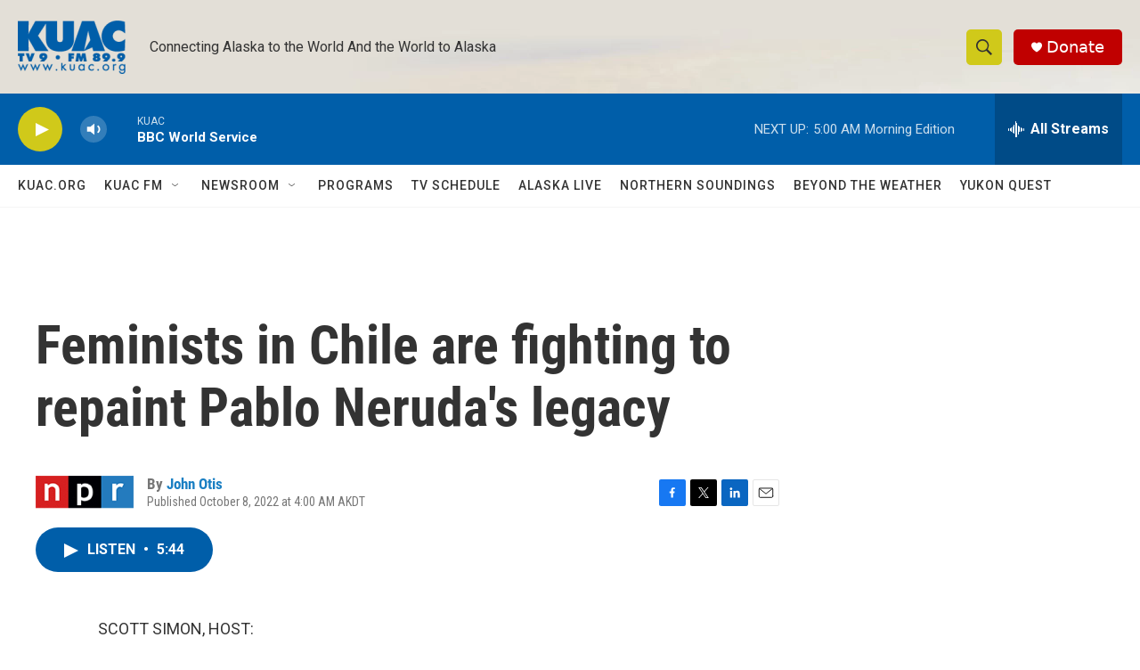

--- FILE ---
content_type: text/html; charset=utf-8
request_url: https://www.google.com/recaptcha/api2/aframe
body_size: 268
content:
<!DOCTYPE HTML><html><head><meta http-equiv="content-type" content="text/html; charset=UTF-8"></head><body><script nonce="GUREv5vLpljbQBZlESMqxQ">/** Anti-fraud and anti-abuse applications only. See google.com/recaptcha */ try{var clients={'sodar':'https://pagead2.googlesyndication.com/pagead/sodar?'};window.addEventListener("message",function(a){try{if(a.source===window.parent){var b=JSON.parse(a.data);var c=clients[b['id']];if(c){var d=document.createElement('img');d.src=c+b['params']+'&rc='+(localStorage.getItem("rc::a")?sessionStorage.getItem("rc::b"):"");window.document.body.appendChild(d);sessionStorage.setItem("rc::e",parseInt(sessionStorage.getItem("rc::e")||0)+1);localStorage.setItem("rc::h",'1769769442803');}}}catch(b){}});window.parent.postMessage("_grecaptcha_ready", "*");}catch(b){}</script></body></html>